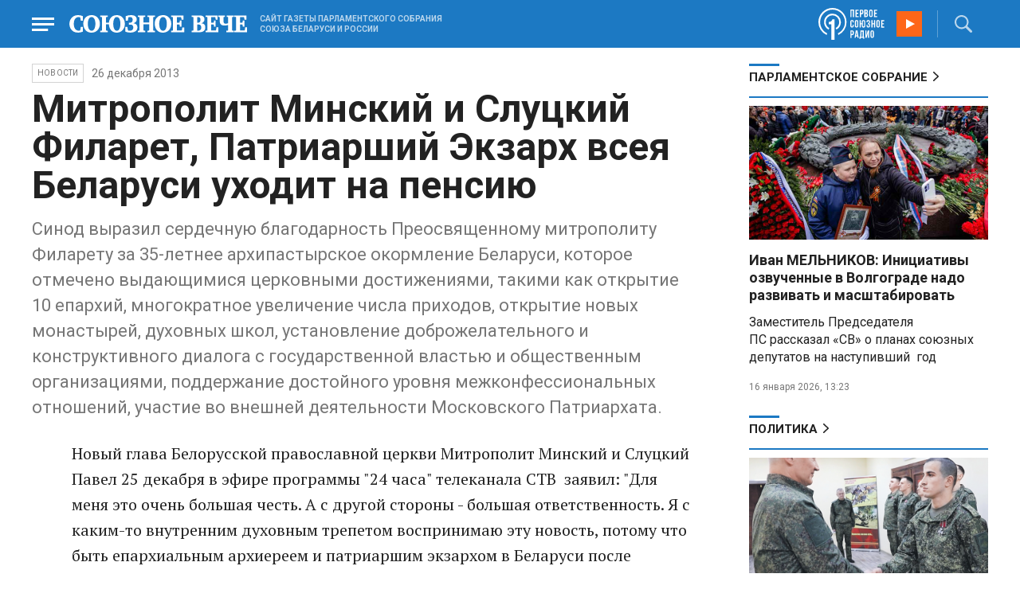

--- FILE ---
content_type: text/html; charset=UTF-8
request_url: https://www.souzveche.ru/news/22403/
body_size: 10358
content:

<!DOCTYPE html>
<html lang="ru">

<head>
    <title> Митрополит Минский и Слуцкий Филарет, Патриарший Экзарх всея Беларуси уходит на пенсию - Союзное Вече</title>

    <meta charset="UTF-8" />
    <meta http-equiv="Content-Type" content="text/html; charset=utf-8">
    <meta http-equiv="X-UA-Compatible" content="IE=edge" />
    <meta name="viewport" content="width=device-width">
    <meta name="referrer" content="origin">

    <meta name="yandex-verification" content="5971b1c0ef0230e2" />
    <meta name="zen-verification" content="o9ZuOFuPAR5zU5cAhcc0XUgr4xZVhqG823jhh3jEoEvXHsXLhPPcFSKHXurw61Ag" />

    <link rel="stylesheet" href="/local/templates/2023/css/animate.css" type="text/css" />
    <link rel="stylesheet" href="/local/templates/2023/css/main.css?21" type="text/css" />

    <link rel="icon" href="/local/templates/2023/favicon.ico" type="image/x-icon">
    <meta property="og:image" content="https://www.souzveche.ru/souzveche-logo.jpg" />
    <meta property="og:title" content=" Митрополит Минский и Слуцкий Филарет, Патриарший Экзарх всея Беларуси уходит на пенсию - Союзное Вече" />
    <meta property="og:description" content="Синод выразил сердечную благодарность Преосвященному митрополиту Филарету за 35-летнее архипастырское окормление Беларуси, которое отмечено выдающимися церковными достижениями, такими как открытие 10 епархий, многократное увеличение числа приходов, открытие новых монастырей, духовных школ, установление доброжелательного и конструктивного диалога с государственной властью и общественным организациями, поддержание достойного уровня межконфессиональных отношений, участие во внешней деятельности Московского Патриархата." />


    <script src="/local/templates/2023/js/jquery.min.js"></script>
    <script src="/local/templates/2023/js/main.js?21"></script>

    <link rel="preconnect" href="https://fonts.googleapis.com">
    <link rel="preconnect" href="https://fonts.gstatic.com" crossorigin>
    <link href="https://fonts.googleapis.com/css2?family=PT+Serif:ital,wght@0,400;0,700;1,400;1,700&family=Roboto:wght@400;500;700&display=swap" rel="stylesheet">

    <meta http-equiv="Content-Type" content="text/html; charset=UTF-8" />
<meta name="robots" content="index, follow" />
<meta name="keywords" content="союзное государство, Лукашенко, Путин, Рапота, Нарышкин, Андрейченко, Христенко, Валовая, Матвиенко, союз, интеграция, политика, экономика, общество. культура, спорт" />
<meta name="description" content="Синод выразил сердечную благодарность Преосвященному митрополиту Филарету за 35-летнее архипастырское окормление Беларуси, которое отмечено выдающимися церковными достижениями, такими как открытие 10 епархий, многократное увеличение числа приходов, открытие новых монастырей, духовных школ, установление доброжелательного и конструктивного диалога с государственной властью и общественным организациями, поддержание достойного уровня межконфессиональных отношений, участие во внешней деятельности Московского Патриархата." />
<link href="/local/templates/2023/styles.css?1698480964832" type="text/css"  data-template-style="true"  rel="stylesheet" />
<script src="/local/templates/2023/components/custom/radio/.default/script.js?1698480964323"></script>

</head>

<body>
        <div class="page_wrapper agr">

            <!-- Header start -->
        <div class="headline_clear flex"></div>
        <div class="header bblue fixed w100">
            <div class="menu_more bblue h100 fixed fadeInLeft animated" id="menu_more">
                <div class="auto anim">
                <ul class="f16"><li><b>РУБРИКИ</b></li><li><a href="/articles/politics/">Первые лица</a></li><li><a href="/articles/tribune_deputy/">Парламентское Собрание</a></li><li><a href="/articles/economy/">Экономика</a></li><li><a href="/articles/community/">Общество</a></li><li><a href="/articles/science/">Наука</a></li><li><a href="/articles/culture/">Культура</a></li><li><a href="/articles/sport/">Спорт</a></li><li><a href="/articles/tourism/">Туризм</a></li><li><a href="/articles/laws_and_rights/">Вопрос-ответ</a></li><li><a href="/videonews/"><span style="padding-top: 16px;">Видео</span></a></li></ul><ul class="f14"><li><b>О НАС</b></li><li><a href="/about/">О сайте</a></li><li><a href="/contacts/">Контакты</a></li><li><a href="/rules/">Правовая информация</a></li></ul>                </div>

                <div class="socium flex row bblue">
                    <a target="_blank" href="https://vk.com/souzveche"><img src="/local/templates/2023/i/header/vk.svg" /></a>
                    <a target="_blank" href=""><img src="/local/templates/2023/i/header/ok.svg" /></a>
                    <a target="_blank" href="https://www.youtube.com/channel/UCeme9Tyhq3FxWDzDa1PlYMA"><img src="/local/templates/2023/i/header/youtube.svg" /></a>
                    <a target="_blank" href="https://t.me/souz_veche"><img src="/local/templates/2023/i/header/tg.svg" /></a>
                    <a target="_blank" href="https://dzen.ru/ru_by?share_to=link"><img src="/local/templates/2023/i/header/zen2.svg"></a>
                    <a target="_blank" href="https://max.ru/ru_by"><svg width="22" height="21" viewBox="0 0 25 24" fill="none" xmlns="http://www.w3.org/2000/svg"><path fill-rule="evenodd" clip-rule="evenodd" d="M12.3405 23.9342C9.97568 23.9342 8.87728 23.5899 6.97252 22.2125C5.76041 23.762 1.94518 24.9672 1.77774 22.9012C1.77774 21.3535 1.42788 20.0492 1.04269 18.6132C0.570922 16.8544 0.0461426 14.898 0.0461426 12.0546C0.0461426 5.27426 5.6424 0.175079 12.2777 0.175079C18.913 0.175079 24.1153 5.52322 24.1153 12.1205C24.1153 18.7178 18.7474 23.9342 12.3405 23.9342ZM12.4368 6.03673C9.20791 5.86848 6.68817 8.0948 6.13253 11.5794C5.6724 14.465 6.48821 17.9812 7.18602 18.1582C7.51488 18.2416 8.35763 17.564 8.87711 17.0475C9.73154 17.5981 10.712 18.0245 11.8019 18.0813C15.1168 18.254 18.0544 15.6761 18.228 12.382C18.4016 9.08792 15.7517 6.20946 12.4368 6.03673Z" fill="currentColor"></path></svg></a>
                </div>
            </div>


            <div class="wrapper pl0">
                <div class="flex between row ">
                    <div class="flex row center">
                        <a href="javascript:void(0);" class="menu p15 anim" id="menu"></a>
                        <a href="/" class="logo flex center"><img src="/local/templates/2023/i/header/logo.svg" /></a>
                        <p class="flex ml15 wordmark f10"><b>САЙТ ГАЗЕТЫ ПАРЛАМЕНТСКОГО СОБРАНИЯ СОЮЗА БЕЛАРУСИ И РОССИИ</b></p>
                    </div>
                    <div class="flex row center">
                        
<audio id="FirstUnionRadio_Source">
	<source src="https://souz.hostingradio.ru:80/souz128.mp3?radiostatistica=souzveche" type="audio/mp3">
</audio>
<div class="radio flex row center active">
    <span class="icon"><img src="/local/templates/2023/i/header/radio.svg"></span>
    <a id="FirstUnionRadio" class="play flex anim" href="javascript:void(0);"></a>
</div>
                        <div class="search flex center" id="search">
                            <form class="form fadeInRight animated" action="/search/">
                                <input class="text f18" type="text" name="q" placeholder="Поиск по сайту" >
                                <input class="submit f14" type="submit" value="Найти">
                            </form>
                            <a class="flex center anim" href="javascript:void(0);"></a>
                        </div>
                    </div>
                </div>
            </div>
        </div>
        <!-- Header end -->

        
<div class="article_block">
	<div class="wrapper main flex row between start">
						

<article class="left flex column start article">
    <div class="flex row tagblock center wrap">
        <a class="tag f10 anim uppercase" href="/news/">НОВОСТИ</a>
        <time class="time f14" datetime="2013-12-26T00:00:00+04:00">26 декабря 2013</time>
		    </div>
    <h1> Митрополит Минский и Слуцкий Филарет, Патриарший Экзарх всея Беларуси уходит на пенсию</h1>
    <h4>Синод выразил сердечную благодарность Преосвященному митрополиту Филарету за 35-летнее архипастырское окормление Беларуси, которое отмечено выдающимися церковными достижениями, такими как открытие 10 епархий, многократное увеличение числа приходов, открытие новых монастырей, духовных школ, установление доброжелательного и конструктивного диалога с государственной властью и общественным организациями, поддержание достойного уровня межконфессиональных отношений, участие во внешней деятельности Московского Патриархата.</h4>

    <div class="flex column body_article">
		
		<div class="p">
		Новый глава Белорусской православной церкви Митрополит Минский и Слуцкий Павел 25 декабря в эфире программы &quot;24 часа&quot; телеканала СТВ&nbsp;&nbsp;заявил: &quot;Для меня это очень большая честь. А с другой стороны - большая ответственность. Я с каким-то внутренним духовным трепетом воспринимаю эту новость, потому что быть епархиальным архиереем и патриаршим экзархом в Беларуси после митрополита Минского и Слуцкого Филарета… Я знаю как его любят в Беларуси. После такого маститого иерарха русской православной церкви быть вместо него – это очень и очень трепетно и очень ответственно&quot;.<br />
25 декабря, в Синодальном зале официальной Патриаршей и Синодальной резиденции в Даниловом ставропигиальном монастыре в Москве под председательством Святейшего Патриарха Московского и всея Руси Кирилла началось последнее в этом году заседание Священного синода Русской православной церкви.<br />
Священный синод постановил удовлетворить прошение, поданное Преосвященным митрополитом Минским и Слуцким Филаретом, Патриаршим Экзархом всея Беларуси, о почислении его на покой в связи с достижением 75-летнего возраста.<br />
Синод постановил назначить Преосвященного митрополита Филарета почетным Патриаршим Экзархом всея Беларуси, сохранив за ним право участия в работе Священного синода и почетное протокольное место за богослужениями и в официальных церемониях.Синод поблагодарил Президента Беларуси Александра Лукашенко за готовность обеспечить проживание и достойный уровень бытового и медицинского обслуживания Преосвященного митрополита Филарета.<br />
<br />
Митрополит Минский и Слуцкий Филарет, Патриарший Экзарх всея Беларуси &#40;в миру Кирилл Варфоломеевич Вахромеев&#41; родился 21 марта 1935 года в Москве в семье служащих. Патриаршим Экзархом всея Беларуси был назначен 16 октября 1989 года в связи с образованием Белорусского экзархата Московского Патриархата.<br />
		</div>

        <div style="text-align: right; opacity: 0.5">
    <script src="https://yastatic.net/share2/share.js"></script>
    <div class="ya-share2" data-curtain data-color-scheme="blackwhite" data-services="vkontakte,odnoklassniki,telegram,viber,whatsapp"></div>
</div>

	        <div class="flex row tagblock last center">
				<a class="tag f10 anim uppercase" href="/search/?tags=Филарет" title="Вывести материалы по тегу &laquo;Филарет&raquo;">Филарет</a> <a class="tag f10 anim uppercase" href="/search/?tags=Митрополит+Минский+и+Слуцкий+Павел" title="Вывести материалы по тегу &laquo;Митрополит Минский и Слуцкий Павел&raquo;">Митрополит Минский и Слуцкий Павел</a>	        </div>	
			

	</div>
</article>


<div class="right flex column start ">
    
    
<div class="flex column w100">
    <h2 class="h2 v2 uppercase"><a href="/articles/tribune_deputy/">Парламентское Собрание</a></h2>
    <div class="flex column stars">
        <span class="imgzoom cursor">
            <img src="/upload/iblock/7c2/b7kr73785mqf8hcpsbl21ibx5o90ed3a/izobrazhenie_2026_01_16_144005134.png" >
        </span>
        <h3 class="h3"><a href="/articles/tribune_deputy/99440/">Иван МЕЛЬНИКОВ: Инициативы озвученные в Волгограде надо развивать и масштабировать</a></h3>
        <p>Заместитель Председателя ПС&nbsp;рассказал «СВ» о планах союзных депутатов на наступивший&nbsp; год</p>
        <time class="time f12" datetime="2026-01-16T13:23:38+03:00">16 января 2026, 13:23</time>
    </div>
</div>

    
<div class="flex column w100">
    <h2 class="h2 v2 uppercase"><a href="/articles/politics/">Политика</a></h2>
    <div class="flex column stars">
        <span class="imgzoom cursor">
            <img src="/upload/iblock/aed/kjdya0dp8gzz1nr3d6p0rs2x06xa6vpj/izobrazhenie_2026_01_20_231445882.png" >
        </span>
        <h3 class="h3"><a href="/articles/community/99520/">На Западном фронте перемены</a></h3>
        <p>Министру обороны доложили о
новых взятых территориях</p>
        <time class="time f12" datetime="2026-01-20T23:12:53+03:00">20 января 2026, 23:12</time>
    </div>
</div>

    <div class="flex column w100">
        <h2 class="h2 v2"><a href="/articles/mneniya/">МНЕНИЯ</a></h2>
<div class="flex row wrap minds between">
    <div class="flex column">
        <div class="flex row mind">
            <div class="img"><img src="/upload/iblock/2d8/58korwxi7olbi94yfmkq6wt0r7d51vc9/Vasilev-Panyukov.jpg"></div>
            <div class="text">
                <blockquote><a href="/articles/mneniya/99513/"> Песики-рыцари опять гавкают </a></blockquote>
                <p class="name">Михаил Васильев</p>
                                <p class="more">Губернатор
Калининградской области осадил прибалтийскую шавку Но, может, этого мало? Пора
действовать</p>
                            </div>
        </div>
    </div>
    <div class="flex column">
        <div class="flex row mind">
            <div class="img"><img src="/upload/iblock/902/2ygpzccd4d1yfpamtmhuz578kb0uey0x/Kristina-Vorobyeva.jpg"></div>
            <div class="text">
                <blockquote><a href="/articles/mneniya/99450/"> Конец Куршевеля</a></blockquote>
                <p class="name">Кристина Воробьёва</p>
                                <p class="more"><p>
	 Отдых на знаменитом курорте становится всё более опасным
</p></p>
                            </div>
        </div>
    </div>
    <div class="flex column">
        <div class="flex row mind">
            <div class="img"><img src="/upload/iblock/4c0/bkpkinv2qau8j5jrqdyntkjwz027q2qd/vWtDn7wjSLA.jpg"></div>
            <div class="text">
                <blockquote><a href="/articles/mneniya/99449/"> Крысы развитой демократии начинают поедать себе подобных</a></blockquote>
                <p class="name">Олег Зинченко</p>
                                <p class="more">Выживший и станет вожаком этого отродья.</p>
                            </div>
        </div>
    </div>
</div>
    </div>
            <div class="flex column three">
            <h2 class="h2 v2"><a href="">ТЕЛЕГРАМ RUBY. ОПЕРАТИВНО</a></h2>
            <ul class="flex column between ruby">
                            <li class="flex column">
                    <a href="https://t.me/souz_veche" target="_blank" rel="nofollow">"Хочется навечно остаться в истории. И одновременно стать, как Президент России"</a>
                    <time class="time f12" datetime="2026-01-21T11:38:04+03:00">21 января 2026, 11:38</time>
                </li>
                            <li class="flex column">
                    <a href="https://t.me/souz_veche" target="_blank" rel="nofollow">Мария Захарова предложила показывать латышам по ТВ успехи только своих атлетов на Олимпиаде</a>
                    <time class="time f12" datetime="2026-01-21T12:04:04+03:00">21 января 2026, 12:04</time>
                </li>
                            <li class="flex column">
                    <a href="https://t.me/souz_veche" target="_blank" rel="nofollow">Февраль начнется с индексации выплат и пособий</a>
                    <time class="time f12" datetime="2026-01-21T12:35:12+03:00">21 января 2026, 12:35</time>
                </li>
                            <li class="flex column">
                    <a href="https://t.me/souz_veche" target="_blank" rel="nofollow">Бойцы "Центра" поразили формирования бригады спецназначения "Азов"*, сообщает МО РФ</a>
                    <time class="time f12" datetime="2026-01-21T13:01:05+03:00">21 января 2026, 13:01</time>
                </li>
                            <li class="flex column">
                    <a href="https://t.me/souz_veche" target="_blank" rel="nofollow">Главное из заявлений Марии Захаровой о выходе Молдавии из СНГ:</a>
                    <time class="time f12" datetime="2026-01-21T13:30:36+03:00">21 января 2026, 13:30</time>
                </li>
                            <li class="flex column">
                    <a href="https://t.me/souz_veche" target="_blank" rel="nofollow">Минфин не считает, что у РФ есть обязательства по выплате "царских долгов"</a>
                    <time class="time f12" datetime="2026-01-21T14:05:16+03:00">21 января 2026, 14:05</time>
                </li>
                            <li class="flex column">
                    <a href="https://t.me/souz_veche" target="_blank" rel="nofollow">Встреча Путина и Уиткоффа запланирована на завтра, сообщил Песков.</a>
                    <time class="time f12" datetime="2026-01-21T14:24:14+03:00">21 января 2026, 14:24</time>
                </li>
                            <li class="flex column">
                    <a href="https://t.me/souz_veche" target="_blank" rel="nofollow">Предстоит услышать разъяснения о том, что имел в виду Трамп, говоря об оружии США, о котором никто не знает, заявил Песков</a>
                    <time class="time f12" datetime="2026-01-21T14:54:04+03:00">21 января 2026, 14:54</time>
                </li>
                            <li class="flex column">
                    <a href="https://t.me/souz_veche" target="_blank" rel="nofollow">Стив Уиткофф заявил о "большом прогрессе" в украинском урегулировании в последние недели</a>
                    <time class="time f12" datetime="2026-01-21T15:26:04+03:00">21 января 2026, 15:26</time>
                </li>
                            <li class="flex column">
                    <a href="https://t.me/souz_veche" target="_blank" rel="nofollow">Госдума приняла в первом чтении законопроект о запрете на депортацию иностранцев, воевавших в составе ВС России.</a>
                    <time class="time f12" datetime="2026-01-21T15:51:04+03:00">21 января 2026, 15:51</time>
                </li>
                        </ul>
        </div>
        </div>

	</div>
</div>

<div class="blueline bblue jcenter flex article">
    <div class="flex row wrapper between center">
        <div class="flex row buttons between wrap body_article">
            <a target="_blank" href="https://vk.com/souzveche"><img src="/local/templates/2023/i/header/bvk.svg">вк</a>
<a target="_blank" href="https://ok.ru/souzveche" style__="letter-spacing: -1px; font-family: 'PT Serif Narrow'"><img src="/local/templates/2023/i/header/bok.svg">ок</a>
<a target="_blank" href="https://www.youtube.com/channel/UCeme9Tyhq3FxWDzDa1PlYMA"><img src="/local/templates/2023/i/header/byou.svg">youtube</a>
<a target="_blank" href="https://t.me/souz_veche"><img src="/local/templates/2023/i/header/btg.svg">telegram</a>
<a target="_blank" href="https://dzen.ru/ru_by?share_to=link"><img src="/local/templates/2023/i/header/bzen2.svg">ru–by</a>
<a target="_blank" href="https://max.ru/ru_by"><img src="/local/templates/2023/i/header/bmax.jpg" style="width: 22px; height: 22px;">MAX</a>

        </div>
    </div>
</div>


<div class="wrapper readmore">
    <div class="flex column between body_article">
        <h2>Читайте также</h2>
        <div class="in flex row start auto stretch">
            <div class="flex column stars between">
                <div>
    			                    <span class="imgzoom cursor">
                        <img src="/upload/iblock/bd2/p5a7hwhxz4hgc8ahjonujgw37xc9j1hu/izobrazhenie_2026_01_16_171913703.png">
                    </span>
    			                    <h3 class="h3"><a href="/articles/our-union/99447/">В старинном Суздале белорусские зодчие возвели чудо-школу</a></h3>
                </div>

                <div class="bottom flex center">
                    <a class="tag f10 anim uppercase" href="/articles/our-union/">Союзное</a>
                    <time class="time f12" datetime="2026-01-16T17:17:13+03:00">16 января 2026</time>
                </div>
            </div>
            <div class="flex column stars between">
                <div>
    			                    <span class="imgzoom cursor">
                        <img src="/upload/iblock/7c2/b7kr73785mqf8hcpsbl21ibx5o90ed3a/izobrazhenie_2026_01_16_144005134.png">
                    </span>
    			                    <h3 class="h3"><a href="/articles/tribune_deputy/99440/">Иван МЕЛЬНИКОВ: Инициативы озвученные в Волгограде надо развивать и масштабировать</a></h3>
                </div>

                <div class="bottom flex center">
                    <a class="tag f10 anim uppercase" href="/articles/tribune_deputy/">Парламентское</a>
                    <time class="time f12" datetime="2026-01-16T13:23:38+03:00">16 января 2026</time>
                </div>
            </div>
            <div class="flex column stars between">
                <div>
    			                    <span class="imgzoom cursor">
                        <img src="/upload/iblock/273/xtpo8j81xwubkidjkp46rpu7a08zs0zu/izobrazhenie_2026_01_02_193549982.png">
                    </span>
    			                    <h3 class="h3"><a href="/articles/community/99246/">Скользить, взлетать и мягко приземляться</a></h3>
                </div>

                <div class="bottom flex center">
                    <a class="tag f10 anim uppercase" href="/articles/community/">Общество</a>
                    <time class="time f12" datetime="2026-01-17T19:34:00+03:00">17 января 2026</time>
                </div>
            </div>
            <div class="flex column stars between">
                <div>
    			                    <span class="imgzoom cursor">
                        <img src="/upload/iblock/3e1/izptc7ut2cm04ecns96xxuk911t5t8m9/izobrazhenie_2026_01_14_163421098.png">
                    </span>
    			                    <h3 class="h3"><a href="/articles/our-union/99375/">Сергей РАЧКОВ об отношениях между нашими странами: «Выполняем союзнические обязательства и делаем это честно»</a></h3>
                </div>

                <div class="bottom flex center">
                    <a class="tag f10 anim uppercase" href="/articles/our-union/">Союзное</a>
                    <time class="time f12" datetime="2026-01-14T16:31:54+03:00">14 января 2026</time>
                </div>
            </div>
            <div class="flex column stars between">
                <div>
    			                    <span class="imgzoom cursor">
                        <img src="/upload/iblock/aed/kjdya0dp8gzz1nr3d6p0rs2x06xa6vpj/izobrazhenie_2026_01_20_231445882.png">
                    </span>
    			                    <h3 class="h3"><a href="/articles/community/99520/">На Западном фронте перемены</a></h3>
                </div>

                <div class="bottom flex center">
                    <a class="tag f10 anim uppercase" href="/articles/community/">Общество</a>
                    <time class="time f12" datetime="2026-01-20T23:12:53+03:00">20 января 2026</time>
                </div>
            </div>
            <div class="flex column stars between">
                <div>
    			                    <span class="imgzoom cursor">
                        <img src="/upload/iblock/9b8/ab8izu7dbledg580qk7kk9ci02ggxi7d/sv14_1401_KUP_spektakl_150.jpg">
                    </span>
    			                    <h3 class="h3"><a href="/articles/culture/99379/">Герои драмы на сцену вышли из боя</a></h3>
                </div>

                <div class="bottom flex center">
                    <a class="tag f10 anim uppercase" href="/articles/culture/">Культура</a>
                    <time class="time f12" datetime="2026-01-14T19:10:50+03:00">14 января 2026</time>
                </div>
            </div>
        </div>
    </div>
</div>


        <!-- footer -->
        <div class="grayline jcenter flex">
            <div class="flex row wrapper between center jcenter uppercase">
<a href="/about/">О сайте</a><a href="/contacts/">Контакты</a><a href="/authors/">Авторы</a><a href="/rules/">Правовая информация</a>            </div>
        </div>

        <div class="footer jcenter flex bblue">
            <div class="flex row wrapper between start ">
                <div class="flex row p18">
                    <img src="/local/templates/2023/i/header/footer.png" >
                </div>
                <div class="flex row between  text">
                    <div class="flex column   ">
                        <p>© 1991-2026 «Союзное Вече». Сетевое издание зарегистрировано роскомнадзором, свидетельство эл № фc77-52606 от 25 января 2013 года. </p>
                        <p>Вся информация, размещенная на веб-сайте www.souzveche.ru, охраняется в соответствии с законодательством РФ об авторском праве и международными соглашениями.</p>
                    
                        <p style="opacity: 0.25; cursor: pointer; display: none;"><a rel="nofollow" onclick="toOldDesign();">Старый дизайн</a></p>
                        <script>
                            function toOldDesign()
                            {
                                document.cookie='DESIGN2023=N;path=/; SameSite=None; Secure;'
                                document.location.reload();
                            }
                        </script>
                    </div>
                    <div class="flex column   ">
                        <p>127015, г. Москва, ул. Новодмитровская, д. 2Б, 7 этаж, помещение 701 <br>Главный редактор Камека Светлана Владимировна <br>Первый зам. главного редактора Раковская Лариса Павловна</p>
                        <p>Приобретение авторских прав: 8 (495) 637-64-88 (доб.8800)</p>
                    </div>
                </div>
            </div>
        </div>

        <script>
            $(document).ready(function () {
                $(window).on('load', function(){ 
                    // Выравнивает главные новости относительно главного модуля 
                    $('.main_news').height($('.main_block').height() - 30);
                });
            });	
        </script>
    </div>

<!-- Yandex.Metrika counter -->
<script type="text/javascript" >
   (function(m,e,t,r,i,k,a){m[i]=m[i]||function(){(m[i].a=m[i].a||[]).push(arguments)};
   m[i].l=1*new Date();
   for (var j = 0; j < document.scripts.length; j++) {if (document.scripts[j].src === r) { return; }}
   k=e.createElement(t),a=e.getElementsByTagName(t)[0],k.async=1,k.src=r,a.parentNode.insertBefore(k,a)})
   (window, document, "script", "https://mc.yandex.ru/metrika/tag.js", "ym");

   ym(32231609, "init", {
        clickmap:true,
        trackLinks:true,
        accurateTrackBounce:true,
        webvisor:true
   });
</script>
<noscript><div><img src="https://mc.yandex.ru/watch/32231609" style="position:absolute; left:-9999px;" alt="" /></div></noscript>
<!-- /Yandex.Metrika counter -->

<script>
	(function(i,s,o,g,r,a,m){i['GoogleAnalyticsObject']=r;i[r]=i[r]||function(){
			(i[r].q=i[r].q||[]).push(arguments)},i[r].l=1*new Date();a=s.createElement(o),
		m=s.getElementsByTagName(o)[0];a.async=1;a.src=g;m.parentNode.insertBefore(a,m)
	})(window,document,'script','https://www.google-analytics.com/analytics.js','ga');
	ga('create', 'UA-89163769-1', 'auto');
	ga('send', 'pageview');
</script>


<!--LiveInternet counter--><script>
new Image().src = "https://counter.yadro.ru/hit?r"+
escape(document.referrer)+((typeof(screen)=="undefined")?"":
";s"+screen.width+"*"+screen.height+"*"+(screen.colorDepth?
screen.colorDepth:screen.pixelDepth))+";u"+escape(document.URL)+
";h"+escape(document.title.substring(0,150))+
";"+Math.random();</script><!--/LiveInternet-->

</body>

</html>

--- FILE ---
content_type: application/javascript
request_url: https://www.souzveche.ru/local/templates/2023/components/custom/radio/.default/script.js?1698480964323
body_size: 83
content:
$(document).ready(function () {
    const oAudio = document.getElementById("FirstUnionRadio_Source")
    $("#FirstUnionRadio").on("click", function () {
        if ($(this).hasClass("played")) {
            oAudio.pause()
        } else {
            oAudio.play()
        }
        $(this).toggleClass("played")
    })
})
